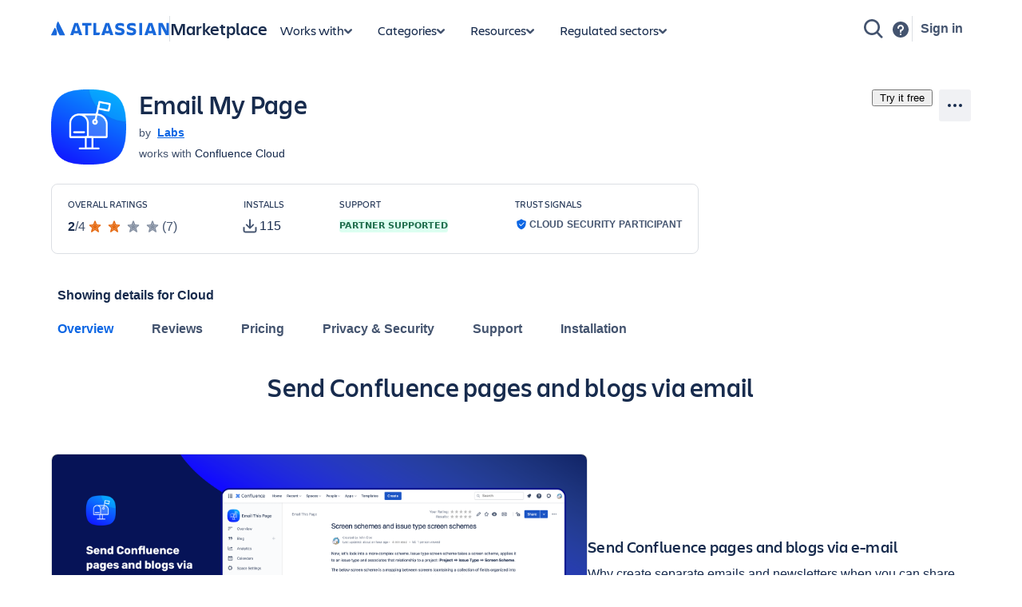

--- FILE ---
content_type: application/javascript
request_url: https://marketplace.atlassian.com/amkt-frontend-static/chunk-overview-tab-v2.ee7500eb578ff1e83de1.js
body_size: 11740
content:
"use strict";(self.webpackChunk_atlassian_amkt_frontend=self.webpackChunk_atlassian_amkt_frontend||[]).push([[43981],{218566:(e,n,i)=>{i.d(n,{A:()=>l});var t=i(30313),a=i(33760),r=i(674207);const s=e=>void 0!==a.xJ.find((n=>n===e)),l=()=>{if("undefined"==typeof document)return{};const e=document.documentElement,n=e.getAttribute(t.LZ)||"",i=e.getAttribute(t.YD)||"";return{...(0,r.d)(i),...s(n)&&{colorMode:n}}}},33760:(e,n,i)=>{i.d(n,{MH:()=>a,xJ:()=>t});i(500609);const t=["light","dark","auto"],a=["light-increased-contrast","light","light-future","light-brand-refresh","dark","dark-future","dark-increased-contrast","dark-brand-refresh","legacy-light","legacy-dark","spacing","shape","typography-adg3","typography-modernized","typography-refreshed"]},350712:(e,n,i)=>{i.d(n,{A:()=>s});var t=i(199497),a=i(30313),r=i(218566);class s{constructor(e){(0,t.A)(this,"legacyObserver",null),this.callback=e,s.callbacks.add(e)}observe(){s.observer||(s.observer=new MutationObserver((()=>{const e=(0,r.A)();s.callbacks.forEach((n=>n(e)))})),s.observer.observe(document.documentElement,{attributeFilter:[a.YD,a.LZ]}))}disconnect(){this.callback&&s.callbacks.delete(this.callback),0===s.callbacks.size&&s.observer&&(s.observer.disconnect(),s.observer=null)}}(0,t.A)(s,"observer",null),(0,t.A)(s,"callbacks",new Set)},674207:(e,n,i)=>{i.d(n,{T:()=>c,d:()=>o});var t=i(33760);const a=["light","dark","spacing","typography","shape"],r="UNSAFE_themeOptions",s=e=>void 0!==a.find((n=>n===e)),l=e=>void 0!==t.MH.find((n=>n===e)),d=e=>["light","dark","auto"].includes(e),o=e=>e.split(" ").map((e=>e.split(/:(.*)/s))).reduce(((e,[n,i])=>{if("colorMode"===n&&d(i)&&(e[n]=i),s(n)&&l(i)&&(e[n]=i),n===r)try{e[r]=JSON.parse(i)}catch(e){new Error("Invalid custom theme string")}return e}),{}),c=e=>Object.entries(e).reduce(((e,[n,i])=>"colorMode"===n&&"string"==typeof i&&d(i)||n===r&&"object"==typeof i||s(n)&&"string"==typeof i&&l(i)?e+""+(e?" ":"")+`${n}:${"object"==typeof i?JSON.stringify(i):i}`:e),"")},821970:(e,n,i)=>{i.d(n,{A:()=>s});var t=i(514041),a=i(218566),r=i(350712);const s=()=>{const[e,n]=(0,t.useState)((0,a.A)());return(0,t.useEffect)((()=>{const e=new r.A((e=>n(e)));return e.observe(),()=>e.disconnect()}),[]),e}},225606:(e,n,i)=>{n.A=void 0;var t=r(i(514041)),a=r(i(179697));function r(e){return e&&e.__esModule?e:{default:e}}const s=e=>t.default.createElement(a.default,Object.assign({name:"LibraryIcon",dangerouslySetGlyph:'<path fill="currentcolor" fill-rule="evenodd" d="M13 2.5H3V1h10zM1 6a2 2 0 0 1 2-2h10a2 2 0 0 1 2 2v7a2 2 0 0 1-2 2H3a2 2 0 0 1-2-2zm2-.5a.5.5 0 0 0-.5.5v7a.5.5 0 0 0 .5.5h10a.5.5 0 0 0 .5-.5V6a.5.5 0 0 0-.5-.5zm8 3H5V7h6z" clip-rule="evenodd"/>'},e));s.displayName="LibraryIcon";n.A=s},481526:(e,n,i)=>{n.A=void 0;var t,a=(t=i(514041))&&t.__esModule?t:{default:t},r=i(564671);const s=e=>a.default.createElement(r.Icon,Object.assign({dangerouslySetGlyph:'<svg width="24" height="24" viewBox="0 0 24 24" role="presentation"><g fill="currentcolor" fill-rule="evenodd"><path fill-rule="nonzero" d="M12 20a8 8 0 1 0 0-16 8 8 0 0 0 0 16m0 2C6.477 22 2 17.523 2 12S6.477 2 12 2s10 4.477 10 10-4.477 10-10 10"/><path d="M9.707 11.293a1 1 0 1 0-1.414 1.414l2 2a1 1 0 0 0 1.414 0l4-4a1 1 0 1 0-1.414-1.414L11 12.586z"/></g></svg>'},e));s.displayName="CheckCircleOutlineIcon";n.A=s},544354:(e,n,i)=>{n.A=void 0;var t,a=(t=i(514041))&&t.__esModule?t:{default:t},r=i(564671);const s=e=>a.default.createElement(r.Icon,Object.assign({dangerouslySetGlyph:'<svg width="24" height="24" viewBox="0 0 24 24" role="presentation"><path fill="currentcolor" fill-rule="evenodd" d="M6 17H5V7h1V5H5a2 2 0 0 0-2 2v10a2 2 0 0 0 2 2h1zm13-6.99V19H9V5h5.99v2.49a1.5 1.5 0 0 0 1.5 1.5h4.5v-.52c0-.3-.13-.58-.36-.77l-5.07-4.24c-.36-.3-.81-.46-1.28-.46H9a2 2 0 0 0-2 2v14a2 2 0 0 0 2 2h10a2 2 0 0 0 2-2v-8.99z"/></svg>'},e));s.displayName="DocumentsIcon";n.A=s},544513:(e,n,i)=>{n.A=void 0;var t,a=(t=i(514041))&&t.__esModule?t:{default:t},r=i(564671);const s=e=>a.default.createElement(r.Icon,Object.assign({dangerouslySetGlyph:'<svg width="24" height="24" viewBox="0 0 24 24" role="presentation"><g fill="currentcolor"><path d="M16 11V9h-2V7.002A2 2 0 0 0 12 5c-1.102 0-2 .898-2 2.002V9H8v2H7v8h10v-8zm-2 0h-4V9h4zM8 9V7.002A4.004 4.004 0 0 1 12 3a4 4 0 0 1 4 4.002V9h.994A2.01 2.01 0 0 1 19 11.009v7.982c0 1.11-.897 2.009-2.006 2.009H7.006A2.01 2.01 0 0 1 5 18.991V11.01C5 9.899 5.897 9 7.006 9zm0 0h2v2H8zm6 0h2v2h-2z"/><circle cx="12" cy="15" r="2"/></g></svg>'},e));s.displayName="LockIcon";n.A=s},471855:(e,n,i)=>{n.A=void 0;var t,a=(t=i(514041))&&t.__esModule?t:{default:t},r=i(564671);const s=e=>a.default.createElement(r.Icon,Object.assign({dangerouslySetGlyph:'<svg width="24" height="24" viewBox="0 0 24 24" role="presentation"><path fill="currentcolor" fill-rule="evenodd" d="M17 14h2V9H5v5h2v-1a1 1 0 0 1 2 0v1h6v-1a1 1 0 0 1 2 0zm0 2v1a1 1 0 0 1-2 0v-1H9v1a1 1 0 0 1-2 0v-1H5v3h14v-3zM9 7h6V6H9zM7 7V5a1 1 0 0 1 1-1h8a1 1 0 0 1 1 1v2h2a2 2 0 0 1 2 2v10a2 2 0 0 1-2 2H5a2 2 0 0 1-2-2V9a2 2 0 0 1 2-2z"/></svg>'},e));s.displayName="SuitcaseIcon";n.A=s},542239:(e,n,i)=>{i.d(n,{A:()=>s});var t=i(514041),a=i(121555);const r=(0,t.lazy)((()=>Promise.all([i.e(47976),i.e(61195),i.e(5489),i.e(58594),i.e(62678),i.e(65354),i.e(83934),i.e(19466),i.e(20312),i.e(56793),i.e(95597)]).then(i.bind(i,82070)).then((({MediaViewerWithErrorBoundary:e})=>({default:e})))));function s(e){return t.createElement(t.Suspense,{fallback:t.createElement(a.A,null)},t.createElement(r,e))}},121555:(e,n,i)=>{i.d(n,{A:()=>g,w:()=>v});var t=i(514041),a=i(812937),r=i(699277),s=i(256627);const l=a.ZF.modal()+10,d=s.default.div({position:"fixed",top:0,left:0,bottom:0,right:0,zIndex:l});d.displayName="Blanket";const o=s.default.div({position:"absolute",top:"50%",left:"50%",transform:"translate(-50%, -50%)"});o.displayName="SpinnerWrapper";const c="none",p=!1,m=({blankedColor:e,invertSpinnerColor:n})=>t.createElement(d,{style:{backgroundColor:e||c}},t.createElement(o,null,t.createElement(r.A,{size:"large",appearance:n||p?"invert":"inherit"})));var u=i(821970);const v="#101214",g=()=>{const{colorMode:e}=(0,u.A)();return t.createElement(m,{blankedColor:v,invertSpinnerColor:"dark"!==e})}},604130:(e,n,i)=>{i.d(n,{uC:()=>c,gn:()=>l,rc:()=>d,FD:()=>o});var t=i(443691),a=i(969118);const r=(e,n)=>((e=>{if(!e.startsWith("/"))throw new Error("Please make sure the route starts with /")})(n),"".concat(e,"/gateway/api/marketplace/catalog").concat(n)),s=["isLatestCloudAppVersionRoA","latestCloudAppVersionFramework","egress"],l=(e,n,i)=>(0,a.vd)(r("","/rest/2/addons/".concat(n,"/privacy-and-security?state=").concat(i))).then((e=>e.json())),d=(e,n)=>(0,a.vd)(r(e,"/rest/2/addons/".concat(n,"/privacy-and-security/publish")),{method:"PUT",headers:{"Content-Type":"application/json"}}),o=(e,n,i)=>{const l=null!=i.appTrustInformation?(e=>{const{isLatestCloudAppVersionRoA:n,latestCloudAppVersionFramework:i,egress:a}=e;return(0,t.A)(e,s)})(i.appTrustInformation):i.appTrustInformation,d={method:"PUT",body:JSON.stringify({appTrustInformation:l}),headers:{"Content-Type":"application/json"}};return(0,a.vd)(r(e,"/rest/2/addons/".concat(n,"/privacy-and-security")),d)},c=(e,n)=>{const i=e+"/rest/2/addons/".concat(n,"/privacy-and-security");return(0,a.vd)(i,{method:"DELETE"})}},240982:(e,n,i)=>{i.d(n,{$p:()=>c,Gs:()=>t,HM:()=>u,J3:()=>o,NS:()=>m,QE:()=>v,Qh:()=>g,Rc:()=>p,_t:()=>r,cf:()=>d,fl:()=>s,jT:()=>l,z9:()=>a});const t={DRAFT:"draft",LIVE:"live"},a={SAVED:"SAVED",SUBMITTED:"SUBMITTED",REJECTED:"REJECTED",APPROVED:"APPROVED"},r={NOT_APPLICABLE:"NOT_APPLICABLE",TRUE:"TRUE",FALSE:"FALSE"},s={NAVIGATION:"NAVIGATION",IMAGES:"IMAGES",MEDIA:"MEDIA",SCRIPTS:"SCRIPTS",STYLES:"STYLES",FETCH_BACKEND_SIDE:"FETCH_BACKEND_SIDE",FETCH_CLIENT_SIDE:"FETCH_CLIENT_SIDE",FONTS:"FONTS",FRAMES:"FRAMES"},l={ANALYTICS:"ANALYTICS"},d={CONNECT:"CONNECT",FORGE:"FORGE"},o="STORED_EXTERNAL_TO_ATLASSIAN",c="STORED_IN_ATLASSIAN_AND_DR_SUPPORTED",p="SUPPORTS_DATA_RESIDENCY",m="APP_DOES_NOT_SUPPORT_DR",u="STORED_IN_ATLASSIAN_AND_DR_NOT_SUPPORTED",v="NOT_APPLICABLE",g={HAS_REMOTES:"HAS_REMOTES",HAS_CONNECT_MODULES:"HAS_CONNECT_MODULES",HAS_DEFINED_EGRESS:"HAS_DEFINED_EGRESS",HAS_EXPOSED_CREDENTIALS:"HAS_EXPOSED_CREDENTIALS",HAS_NON_DARE_COMPLIANT_SQL_MODULE:"HAS_NON_DARE_COMPLIANT_SQL_MODULE",HAS_EGRESS_WEBTRIGGER_MODULE:"HAS_EGRESS_WEBTRIGGER_MODULE"}},586984:(e,n,i)=>{i.r(n),i.d(n,{OverviewTab:()=>$e});var t=i(240982),a=i(694275),r=i(619106),s=i(669628),l=i(245528),d=i(527372),o=i(135554),c=i(941047),p=i(485768),m=i(662153),u=i(343984);const v=e=>{const{appTrustData:n,hasCloudHosting:i,isServerAppEos:t,switchToPrivacySecurityTab:a}=e,r=n.isPending,s=!!n.appTrustData;if(!i||t)return"not_applicable";if(r)return"loading";return{questionnaireFilled:s,onViewResponsesClick:()=>{var e,n;a(),null===(e=document.getElementById("".concat(u.bv.APP_LISTING_TABS,"-0")))||void 0===e||null===(n=e.scrollIntoView)||void 0===n||n.call(e,{behavior:"smooth",block:"center"})}}};var g=i(514041),k=i(692659),h=i(871822),f=i(406799),y=i(409363),S=i(286845),A=i(765336),b=i(733648),_=i(568797),x=i(621222),N=i(851584),j=i(814066),E=i(716683),w=i(306303),T=i(903122),D=i(851792),P=i(693299),O=i(229763),C=i(831085);const F="._18u0idpf{margin-left:0}",I="._otyridpf{margin-bottom:0}",L="._2hwxidpf{margin-right:0}",U="._19pkidpf{margin-top:0}",M="._2lx21bp4{flex-direction:column}",V="._1e0c1txw{display:flex}",R="._zulppxbi{gap:var(--ds-space-200,1pc)}",{qR:H,xM:z,xR:B,dl:G,Fm:q,P0:Y}=D,{Ug:K}=D,W=e=>{var n;let{editionDetails:i,goToPricingTab:t,appPricingDetailsLink:a,featuresTitle:r,threeEditionsAvailable:s}=e;const{enableFreeAppEditionsView:l}=(0,j.bQ)(),d=l()?{FEATURES_TITLE:q,EDITIONS_SUBTITLE_CUSTOMERS:Y}:{FEATURES_TITLE:G,EDITIONS_SUBTITLE_CUSTOMERS:z},{type:o,features:c}=i,p=B[o],m=(null==i||null===(n=i.features)||void 0===n?void 0:n.length)>w.Uj;return(0,C.jsxs)(y.A,{children:[(0,C.jsx)(S.A,{children:[R,"._2rkopxbi{border-radius:var(--ds-space-200,1pc)}","._19itpp12{border:var(--_18x9sjc)}",V,M,"._vchh18uv{box-sizing:initial}","._1ul91ltq{min-width:16rem}","._16jlkb7n{flex-grow:1}","._uiztglyw{-webkit-user-select:none;-ms-user-select:none;user-select:none}","@media not all and (min-width:30rem){._mm6da4lr{min-width:50vw}}","._1yt41ejb{padding:var(--ds-space-300,24px)}","._1yt4xy5q{padding:var(--ds-space-400,2pc)}"]}),(0,C.jsxs)("section",{"data-testid":"".concat(p,"-edition-card"),className:(0,A.A)(["_zulppxbi _2rkopxbi _19itpp12 _1e0c1txw _2lx21bp4 _vchh18uv _1ul91ltq _16jlkb7n _uiztglyw _mm6da4lr",s?"_1yt41ejb":"_1yt4xy5q"]),style:{"--_18x9sjc":(0,b.A)("1px solid ".concat("var(--ds-border, #091E4224)"))},children:[(0,C.jsxs)(y.A,{children:[(0,C.jsx)(S.A,{children:["._zulp1b66{gap:var(--ds-space-050,4px)}",V,M]}),(0,C.jsxs)("div",{className:(0,A.A)(["_zulp1b66 _1e0c1txw _2lx21bp4"]),children:[(0,C.jsx)(E.H5,{as:"h3",children:p}),(0,C.jsxs)(y.A,{children:[(0,C.jsx)(S.A,{children:[U,L,I,F]}),(0,C.jsx)(E.Yw,{className:(0,A.A)(["_19pkidpf _2hwxidpf _otyridpf _18u0idpf"]),children:d.EDITIONS_SUBTITLE_CUSTOMERS[o]})]})]})]}),(0,C.jsxs)(y.A,{children:[(0,C.jsx)(S.A,{children:["._zulpu2gc{gap:var(--ds-space-100,8px)}",V,M]}),(0,C.jsxs)("div",{className:(0,A.A)(["_zulpu2gc _1e0c1txw _2lx21bp4"]),children:[(0,C.jsx)(E.H6,{as:"h4",children:r}),(0,C.jsxs)(y.A,{children:[(0,C.jsx)(S.A,{children:[U,L,I,F,"._19bv1ejb{padding-left:var(--ds-space-300,24px)}","._1wybutpp{font-size:var(--ds-space-150,9pt)}"]}),(0,C.jsxs)("ul",{"data-testid":k.be.OVERVIEW_TAB_PLANS_FEATURES_LIST,className:(0,A.A)(["_19pkidpf _2hwxidpf _otyridpf _18u0idpf _19bv1ejb _1wybutpp"]),children:[c.filter(((e,n)=>n<w.Uj)).map((e=>(0,C.jsxs)(y.A,{children:[(0,C.jsx)(S.A,{children:["._19pku2gc{margin-top:var(--ds-space-100,8px)}","._e0oiidpf:first-of-type{margin-top:0}"]}),(0,C.jsx)("li",{className:(0,A.A)(["_19pku2gc _e0oiidpf"]),children:(0,C.jsxs)(y.A,{children:[(0,C.jsx)(S.A,{children:[U,L,I,F]}),(0,C.jsx)(E.Yw,{className:(0,A.A)(["_19pkidpf _2hwxidpf _otyridpf _18u0idpf"]),children:e.name})]})},e.id)]},e.id))),m&&(0,C.jsxs)(y.A,{children:[(0,C.jsx)(S.A,{children:["._qtt8glyw{list-style:none}","._18u010gz{margin-left:-1.5rem}"]}),(0,C.jsx)("li",{className:(0,A.A)(["_qtt8glyw _18u010gz"]),children:(0,C.jsx)(T.R,{editionDetails:i,onClick:t,href:a,sourcePage:"overviewTab"})})]})]})]})]})]})]})]})},Q=e=>{const n=(e=>{let n=null;for(const t of e){var i;const e=null===(i=t.approvalDetails)||void 0===i?void 0:i.approvalTimestamp;if(!e)continue;const a=new Date(e).getTime();(null===n||a>n)&&(n=a)}return n})(e);if(n){return(new Date).getTime()-n<864e5*K}return!1},J=e=>{let{editions:n,goToPricingTab:i,appPricingDetailsLink:t}=e;const{enableFreeAppEditionsView:a}=(0,j.bQ)(),[r,s]=(0,g.useState)(0),l=!!n&&n.length>2,d=(0,g.useMemo)((()=>!!n&&Q(n)),[n]),o=(0,C.jsxs)(y.A,{children:[(0,C.jsx)(S.A,{children:[R,V,"._1bah1y6m{justify-content:flex-start}","._1wpz1fhb{align-self:stretch}","._19pk1ejb{margin-top:var(--ds-space-300,24px)}","._1reo1wug{overflow-x:auto}","._1fjgglyw{scrollbar-width:none}"]}),(0,C.jsx)("div",{className:(0,A.A)(["_zulppxbi _1e0c1txw _1bah1y6m _1wpz1fhb _19pk1ejb _1reo1wug _1fjgglyw"]),children:(n||[]).map((e=>(0,C.jsx)(W,{editionDetails:e,goToPricingTab:i,appPricingDetailsLink:t,featuresTitle:(0,P._j)({currentEdition:e,allEditions:n,isFreeEditionViewEnabled:a()}),threeEditionsAvailable:l},e.type)))})]});return(0,C.jsxs)("div",{children:[(0,C.jsx)(O.w.Heading,{as:"h2",children:(0,C.jsxs)(N.A,{space:"space.100",alignBlock:"center",children:[H.TITLE+" ",d&&(0,C.jsxs)(y.A,{children:[(0,C.jsx)(S.A,{children:["._1e0c1o8l{display:inline-block}","._otyr12x7{margin-bottom:var(--ds-space-075,6px)}"]}),(0,C.jsx)("div",{className:(0,A.A)(["_1e0c1o8l _otyr12x7"]),children:(0,C.jsx)(_.A,{appearance:"new",children:"New"})})]})]})}),(0,C.jsx)(E.Yw,{children:(0,P.tH)(null==n?void 0:n.map((e=>e.type)),a())}),l?(0,C.jsx)(x.c4,{offset:r,animate:!0,onScroll:e=>{let{offset:n}=e;const i=r,t=i<n?Math.min(i+300,n):Math.max(i-300,0);s(t)},children:o}):o]})};var $=i(774580),X=i(313547),Z=i(846910),ee=i(740683),ne=i(757651),ie=i(25812),te=i(229847),ae=i(134292),re=i(199497),se=i(443691);const le=["as","style"];function de(e,n){var i=Object.keys(e);if(Object.getOwnPropertySymbols){var t=Object.getOwnPropertySymbols(e);n&&(t=t.filter((function(n){return Object.getOwnPropertyDescriptor(e,n).enumerable}))),i.push.apply(i,t)}return i}function oe(e){for(var n=1;n<arguments.length;n++){var i=null!=arguments[n]?arguments[n]:{};n%2?de(Object(i),!0).forEach((function(n){(0,re.A)(e,n,i[n])})):Object.getOwnPropertyDescriptors?Object.defineProperties(e,Object.getOwnPropertyDescriptors(i)):de(Object(i)).forEach((function(n){Object.defineProperty(e,n,Object.getOwnPropertyDescriptor(i,n))}))}return e}const ce=(0,g.forwardRef)(((e,n)=>{let{as:i="ul",style:t}=e,a=(0,se.A)(e,le);return(0,C.jsxs)(y.A,{children:[(0,C.jsx)(S.A,{children:["._zulp1ejb{gap:var(--ds-space-300,24px)}","._qtt8glyw{list-style:none}","._ca0qidpf{padding-top:0}","._u5f3idpf{padding-right:0}","._n3tdidpf{padding-bottom:0}","._19bvidpf{padding-left:0}","._1e0c1txw{display:flex}","._2lx21bp4{flex-direction:column}","._clfd1b66 p{margin-top:var(--ds-space-050,4px)}"]}),(0,C.jsx)(i,oe(oe({},a),{},{style:t,ref:n,className:(0,A.A)(["_zulp1ejb _qtt8glyw _ca0qidpf _u5f3idpf _n3tdidpf _19bvidpf _1e0c1txw _2lx21bp4 _clfd1b66",a.className])}))]})}));const pe=e=>{let{fireAnalyticsEventforResourceLinks:n,endUserLicenseAgreementUrl:i,appKey:t,buildNumber:a,partnerName:r,versionInfo:s}=e;const[l,d]=(0,g.useState)(!1),{vendorLinks:o,loading:c,error:p}=(0,Z.VR)({appKey:t,buildNumber:a,skip:(0,te.f)()}),m=o.eula,u=o.bonTermsSupported,v=o.partnerSpecificTerms;if(c&&!p)return(0,C.jsxs)("li",{children:[(0,C.jsx)(E.H6,{as:"h4",children:(0,C.jsx)(ie.A.Block,{width:"120px",height:"20px"})}),(0,C.jsx)(E.Yw,{children:(0,C.jsx)(ie.A.Block,{width:"280px",height:"16px",marginTop:"4px"})})]});const k=p?i:m,h={version:s.version,releaseDate:s.releaseDate};return(0,C.jsxs)(C.Fragment,{children:[(0,C.jsx)("li",{children:u?(0,C.jsxs)(C.Fragment,{children:[(0,C.jsx)(E.H6,{as:"h4",children:"License Agreement"}),(0,C.jsxs)(E.Yw,{children:["This app is licensed under the"," ",(0,C.jsx)(ee.Gr,{href:Z.kN,onClick:()=>n(ae.Kv,"Standard Agreement"),children:"Standard Agreement"}),v&&(0,C.jsxs)(C.Fragment,{children:[" ","and ",r,"'s"," ",(0,C.jsx)(ne.z9,{onClick:()=>{d(!0),n(ae.KE,"Provider-Specific Terms")},children:"Provider-Specific Terms"})]}),"."]})]}):k&&(0,C.jsxs)(C.Fragment,{children:[(0,C.jsx)(E.H6,{as:"h4",children:"EULA"}),(0,C.jsxs)(E.Yw,{children:[(0,C.jsx)(ee.Gr,{onClick:()=>n(ae.NX,"End User License Agreement"),href:k,children:"Get the End User License Agreement"})," ","for this app"]})]})}),(0,C.jsx)(Z.b1,{isOpen:l,onClose:()=>d(!1),partnerSpecificTerms:v,versionInfo:h,partnerName:r})]})},me=e=>{const{descriptorDownloadUrl:n,artifactDownloadUrl:i,documentationUrl:t,endUserLicenseAgreementUrl:a,onArtifactDownloadClick:r,buildNumber:s,appKey:l,partnerName:d,versionInfo:o}=e,{enableBontermsSupported:c}=(0,j.bQ)(),p=c(),m=(0,$.X)(),u=(e,n)=>{m({eventType:X.oI,actionSubjectId:e,attributes:{label:n}})};return(0,C.jsxs)(O.w,{"data-testid":k.be.OVERVIEW_TAB_RESOURCES,children:[(0,C.jsx)(O.w.Heading,{children:"Resources"}),(0,C.jsxs)(ce,{children:[i&&(0,C.jsxs)("li",{children:[(0,C.jsx)(E.H6,{as:"h4",children:"Download"}),(0,C.jsxs)(E.Yw,{children:[(0,C.jsx)(ee.Gr,{href:i,onClick:()=>{r(i),u(ae.CW,"Artifact")},children:"Get the .jar file"})," ","downloaded to your system"]})]}),n&&(0,C.jsxs)("li",{children:[(0,C.jsx)(E.H6,{as:"h4",children:"Descriptor"}),(0,C.jsxs)(E.Yw,{children:[(0,C.jsx)(ee.Gr,{onClick:()=>u(ae.Pe,"Descriptor"),href:n,children:"Get the descriptor file"})," ","downloaded to your system"]})]}),t&&(0,C.jsxs)("li",{children:[(0,C.jsx)(E.H6,{as:"h4",children:"App documentation"}),(0,C.jsxs)(E.Yw,{children:["Comprehensive set of documentation from the partner on"," ",(0,C.jsx)(ee.Gr,{onClick:()=>u(ae.Uf,"Documentation"),href:t,children:"how this app works"})]})]}),p?(0,C.jsx)(pe,{appKey:l,buildNumber:s,endUserLicenseAgreementUrl:a,fireAnalyticsEventforResourceLinks:u,partnerName:d,versionInfo:o}):a&&(0,C.jsxs)("li",{children:[(0,C.jsx)(E.H6,{as:"h4",children:"EULA"}),(0,C.jsxs)(E.Yw,{children:[(0,C.jsx)(ee.Gr,{onClick:()=>u(ae.NX,"End User License Agreement"),href:a,children:"Get the End User License Agreement"})," ","for this app"]})," "]})]})]})},ue=["as","style"],ve=["as","style"],ge=["as","style"],ke=["as","style"],he="@media not all and (min-width:64rem){._2osnoahv{gap:var(--ds-space-600,3pc)}._blhd1osq{min-width:100%}}",fe="._2lx21bp4{flex-direction:column}",ye="._i0dlf1ug{flex-basis:0%}",Se="._1o9zkb7n{flex-shrink:1}",Ae="._zulpxy5q{gap:var(--ds-space-400,2pc)}",be="._1bsb1osq{width:100%}",_e="._1e0c1txw{display:flex}";function xe(e,n){var i=Object.keys(e);if(Object.getOwnPropertySymbols){var t=Object.getOwnPropertySymbols(e);n&&(t=t.filter((function(n){return Object.getOwnPropertyDescriptor(e,n).enumerable}))),i.push.apply(i,t)}return i}function Ne(e){for(var n=1;n<arguments.length;n++){var i=null!=arguments[n]?arguments[n]:{};n%2?xe(Object(i),!0).forEach((function(n){(0,re.A)(e,n,i[n])})):Object.getOwnPropertyDescriptors?Object.defineProperties(e,Object.getOwnPropertyDescriptors(i)):xe(Object(i)).forEach((function(n){Object.defineProperty(e,n,Object.getOwnPropertyDescriptor(i,n))}))}return e}const je=(0,g.forwardRef)(((e,n)=>{let{as:i="div",style:t}=e,a=(0,se.A)(e,ue);return(0,C.jsxs)(y.A,{children:[(0,C.jsx)(S.A,{children:["@media not all and (min-width:64rem){._8fz6dm04{max-width:715px}}"]}),(0,C.jsx)(i,Ne(Ne({},a),{},{style:t,ref:n,className:(0,A.A)(["_8fz6dm04",a.className])}))]})}));const Ee=(0,g.forwardRef)(((e,n)=>{let{as:i="div",style:t}=e,a=(0,se.A)(e,ve);return(0,C.jsxs)(y.A,{children:[(0,C.jsx)(S.A,{children:["._zulpoahv{gap:var(--ds-space-600,3pc)}",_e,"._2lx2vrvc{flex-direction:row}","._4cvr1y6m{align-items:flex-start}","._1bah1h6o{justify-content:center}","._1n261g80{flex-wrap:wrap}",be]}),(0,C.jsx)(i,Ne(Ne({},a),{},{style:t,ref:n,className:(0,A.A)(["_zulpoahv _1e0c1txw _2lx2vrvc _4cvr1y6m _1bah1h6o _1n261g80 _1bsb1osq",a.className])}))]})}));const we=(0,g.forwardRef)(((e,n)=>{let{as:i="div",style:t}=e,a=(0,se.A)(e,ge);return(0,C.jsxs)(y.A,{children:[(0,C.jsx)(S.A,{children:[Ae,"._16jl37uc{flex-grow:8}",Se,ye,_e,fe,"._1ul9bejm{min-width:31.25rem}",be,he]}),(0,C.jsx)(i,Ne(Ne({},a),{},{style:t,ref:n,className:(0,A.A)(["_zulpxy5q _16jl37uc _1o9zkb7n _i0dlf1ug _1e0c1txw _2lx21bp4 _1ul9bejm _1bsb1osq _2osnoahv _blhd1osq",a.className])}))]})}));const Te=(0,g.forwardRef)(((e,n)=>{let{as:i="div",style:t}=e,a=(0,se.A)(e,ke);return(0,C.jsxs)(y.A,{children:[(0,C.jsx)(S.A,{children:[Ae,"._16jlegat{flex-grow:4}",Se,ye,_e,fe,"._1ul91h0h{min-width:18rem}",be,he]}),(0,C.jsx)(i,Ne(Ne({},a),{},{style:t,ref:n,className:(0,A.A)(["_zulpxy5q _16jlegat _1o9zkb7n _i0dlf1ug _1e0c1txw _2lx21bp4 _1ul91h0h _1bsb1osq _2osnoahv _blhd1osq",a.className])}))]})}));var De=i(618387),Pe=i(206409),Oe=i(984826),Ce=i(219322),Fe=i(568507),Ie=i(91989),Le=i(550917),Ue=i(57299);const Me=e=>{const{hosting:n,productCompatibilities:i}=e;if(i.length<1)return"";return i.map((e=>{const i=e.atlassianProduct?"".concat(e.atlassianProduct.name," ").concat(Ie.GT[n]):"";switch(e.__typename){case Le.Yn.CLOUD_PRODUCT:return i;case Le.Yn.SERVER_PRODUCT:case Le.Yn.DATACENTER_PRODUCT:{const{minimumVersion:n,maximumVersion:t}=e;return"".concat(i," ").concat((0,Ue.z8)({minimumVersion:n,maximumVersion:t}))}}})).join(", ")},Ve=["as","style"],Re=["as","style"];function He(e,n){var i=Object.keys(e);if(Object.getOwnPropertySymbols){var t=Object.getOwnPropertySymbols(e);n&&(t=t.filter((function(n){return Object.getOwnPropertyDescriptor(e,n).enumerable}))),i.push.apply(i,t)}return i}function ze(e){for(var n=1;n<arguments.length;n++){var i=null!=arguments[n]?arguments[n]:{};n%2?He(Object(i),!0).forEach((function(n){(0,re.A)(e,n,i[n])})):Object.getOwnPropertyDescriptors?Object.defineProperties(e,Object.getOwnPropertyDescriptors(i)):He(Object(i)).forEach((function(n){Object.defineProperty(e,n,Object.getOwnPropertyDescriptor(i,n))}))}return e}const Be=(0,De.S7)({marginBottom:"space.200"}),Ge=(0,g.forwardRef)(((e,n)=>{let{as:i="dl",style:t}=e,a=(0,se.A)(e,Ve);return(0,C.jsxs)(y.A,{children:[(0,C.jsx)(S.A,{children:["._19pkidpf{margin-top:0}","._2hwxidpf{margin-right:0}","._otyridpf{margin-bottom:0}","._18u0idpf{margin-left:0}","._ca0qidpf{padding-top:0}","._u5f3idpf{padding-right:0}","._n3tdidpf{padding-bottom:0}","._19bvidpf{padding-left:0}","._16a7idpf dd{margin-top:0}","._1coridpf dd{margin-right:0}","._zf26idpf dd{margin-bottom:0}","._1gz3idpf dd{margin-left:0}","._16a71b66 dd{margin-top:var(--ds-space-050,4px)}"]}),(0,C.jsx)(i,ze(ze({},a),{},{style:t,ref:n,className:(0,A.A)(["_19pkidpf _2hwxidpf _otyridpf _18u0idpf _ca0qidpf _u5f3idpf _n3tdidpf _19bvidpf _16a7idpf _1coridpf _zf26idpf _1gz3idpf _16a71b66",a.className])}))]})}));const qe=(0,g.forwardRef)(((e,n)=>{let{as:i="span",style:t}=e,a=(0,se.A)(e,Re);return(0,C.jsxs)(y.A,{children:[(0,C.jsx)(S.A,{children:["._18s8119w{margin:0 var(--ds-space-200,1pc)}"]}),(0,C.jsx)(i,ze(ze({},a),{},{style:t,ref:n,className:(0,A.A)(["_18s8119w",a.className])}))]})}));const Ye=e=>{const{versionInfo:{compatibleProducts:n,licenseType:i,paymentModel:t,releaseDate:a,releaseNotes:r,releaseSummary:l,version:d,versionCount:o,versionHistoryUrl:c},hosting:p}=e,m=p===s.C4L.DataCenter;return(0,C.jsxs)(Pe.A,{space:"space.200",children:[(0,C.jsxs)(E.Yw,{children:["Version ",d,(0,C.jsx)(qe,{children:"•"}),"for"," ",Me({productCompatibilities:n,hosting:p})]}),(0,C.jsxs)(Ge,{children:[a&&(0,C.jsxs)(Pe.A,{xcss:Be,children:[(0,C.jsx)(E.H6,{as:"dt",children:"Release date"}),(0,C.jsx)(E.Yw,{as:"dd",children:Ce.lF(a)})]}),l&&(0,C.jsxs)(Pe.A,{xcss:Be,children:[(0,C.jsx)(E.H6,{as:"dt",children:"Summary"}),(0,C.jsx)(E.Yw,{as:"dd",children:l})]}),r&&(0,C.jsxs)(Pe.A,{xcss:Be,children:[(0,C.jsx)(E.H6,{as:"dt",children:"Details"}),(0,C.jsx)(E.Yw,{as:"dd",children:(0,C.jsx)(Oe.q,{dangerousHTML:r})})]}),t&&(0,C.jsxs)(Pe.A,{xcss:Be,children:[(0,C.jsx)(E.H6,{as:"dt",children:"Payment model"}),(0,C.jsx)(E.Yw,{as:"dd",children:Fe.Y(t)})]}),i&&(0,C.jsxs)(Pe.A,{children:[(0,C.jsx)(E.H6,{as:"dt",children:"License type"}),(0,C.jsx)(E.Yw,{as:"dd",children:i})]}),o>1&&c&&m&&(0,C.jsx)(ee.Ko,{size:"medium",href:c,type:"external",children:"Explore all Data Center versions"})]})]})},Ke=e=>{let{versionHistoryUrl:n}=e;return(0,C.jsxs)(C.Fragment,{children:[(0,C.jsx)(E.Yw,{children:"We no longer offer sales and support for server apps. You can still explore the earlier versions but these may not offer the necessary support."}),(0,C.jsx)(E.Yw,{children:(0,C.jsx)(ee.Ko,{type:"external",size:"medium",href:n,"aria-label":"Explore all server versions open in new window",children:"Explore all server versions"})})]})};function We(e,n){var i=Object.keys(e);if(Object.getOwnPropertySymbols){var t=Object.getOwnPropertySymbols(e);n&&(t=t.filter((function(n){return Object.getOwnPropertyDescriptor(e,n).enumerable}))),i.push.apply(i,t)}return i}function Qe(e){for(var n=1;n<arguments.length;n++){var i=null!=arguments[n]?arguments[n]:{};n%2?We(Object(i),!0).forEach((function(n){(0,re.A)(e,n,i[n])})):Object.getOwnPropertyDescriptors?Object.defineProperties(e,Object.getOwnPropertyDescriptors(i)):We(Object(i)).forEach((function(n){Object.defineProperty(e,n,Object.getOwnPropertyDescriptor(i,n))}))}return e}const Je=e=>{const{hosting:n,versionInfo:i}=e,t=n===s.C4L.Server,a=n===s.C4L.Cloud||n===s.C4L.DataCenter;return(0,C.jsxs)(O.w,{children:[(0,C.jsx)(O.w.Heading,{as:"h2",children:"Version information"}),t&&(0,C.jsx)(Ke,{versionHistoryUrl:i.versionHistoryUrl}),a&&(0,C.jsx)(Ye,Qe({},e))]})},$e=e=>{var n,i,u;const{mpacBaseUrl:g,appListing:y,isEditionsSupported:S,editions:A,appPricingDetailsLink:b,appListing:{tagline:_,heroImage:x,youtubeId:N,highlights:j,screenshots:E,moreDetails:w,name:T,productHostingOptions:D,buildNumber:P},versionInfo:O,hosting:F,onTabSelect:I,isServerAppEos:L,showIntegrationsDetailsSection:U,onArtifactDownloadClick:M,onMediaViewerOpen:V,trustCenterUrl:R}=e,{activeMedia:H,mediaItems:z,handleMediaClick:B,unsetActiveMedia:G}=(0,l.Q)(j,E),q=(0,r.BT)(g,y.appKey,t.Gs.LIVE),Y=E.length>0;return(0,C.jsxs)(h.aE,{children:[(0,C.jsxs)(je,{"data-testid":k.be.OVERVIEW_TAB_HERO_HIGHLIGHTS,children:[(0,C.jsx)(d.l,{tagline:_,heroImage:x,youtubeId:N,listingName:T,ariaLabel:"Key highlights of the app"}),(0,C.jsx)(o.S,{highlights:j,onMediaItemClick:e=>{null==V||V(f.n5.Highlight,e.dataURI),B(e)}})]}),Y&&(0,C.jsx)(c.u,{screenshots:E,onMediaItemClick:e=>{null==V||V(f.n5.Screenshot,e.dataURI),B(e)}}),H&&(0,C.jsx)(a.H,{mediaItems:z,selectedMediaItem:H,onClose:G}),(0,C.jsxs)(Ee,{children:[(0,C.jsxs)(we,{children:[S&&(0,C.jsx)(J,{editions:A,goToPricingTab:()=>I("pricing"),appPricingDetailsLink:b}),w&&(0,C.jsx)(p.A,{moreDetails:w}),(0,C.jsx)(me,{artifactDownloadUrl:y.artifactDownloadUrl,descriptorDownloadUrl:y.descriptorDownloadUrl,documentationUrl:y.documentationUrl,endUserLicenseAgreementUrl:y.endUserLicenseAgreementUrl,onArtifactDownloadClick:M,buildNumber:P,appKey:y.appKey,partnerName:y.partner.name,versionInfo:O})]}),(0,C.jsxs)(Te,{children:[(0,C.jsx)(m.Q,{privacyPolicyUrl:y.privacyPolicyUrl,partnerType:y.partner.partnerType,appName:y.name,appScopes:y.appScopes,permissionsJustification:null===(n=q.appTrustData)||void 0===n||null===(i=n.security)||void 0===i?void 0:i.permissionsJustification,hosting:F,showSecurityProgramSection:!0,bugBountyParticipant:null===(u=y.programs)||void 0===u?void 0:u.bugBountyParticipant,privacySecurityQuestionsState:v({appTrustData:q,isServerAppEos:L,hasCloudHosting:D.includes(s.C4L.Cloud),switchToPrivacySecurityTab:()=>I("privacy-and-security")}),showIntegrationsDetailsSection:U,trustCenterUrl:R}),(0,C.jsx)(Je,{hosting:F,versionInfo:O})]})]})]})}},619106:(e,n,i)=>{i.d(n,{BT:()=>g,fb:()=>k,sq:()=>u,zW:()=>m});var t=i(743721),a=i(604130),r=i(550917),s=i(669628),l=i(662781),d=i(179152),o=i(514041),c=i(562046),p={kind:"Document",definitions:[{kind:"OperationDefinition",operation:"query",name:{kind:"Name",value:"GetPAndSMarketplaceAppListingById"},variableDefinitions:[{kind:"VariableDefinition",variable:{kind:"Variable",name:{kind:"Name",value:"appId"}},type:{kind:"NonNullType",type:{kind:"NamedType",name:{kind:"Name",value:"ID"}}},directives:[]},{kind:"VariableDefinition",variable:{kind:"Variable",name:{kind:"Name",value:"location"}},type:{kind:"NamedType",name:{kind:"Name",value:"MarketplaceLocation"}},directives:[]},{kind:"VariableDefinition",variable:{kind:"Variable",name:{kind:"Name",value:"visibility"}},type:{kind:"NamedType",name:{kind:"Name",value:"MarketplaceAppVersionVisibility"}},directives:[]}],directives:[],selectionSet:{kind:"SelectionSet",selections:[{kind:"Field",name:{kind:"Name",value:"marketplaceApp"},arguments:[{kind:"Argument",name:{kind:"Name",value:"appId"},value:{kind:"Variable",name:{kind:"Name",value:"appId"}}}],directives:[],selectionSet:{kind:"SelectionSet",selections:[{kind:"Field",name:{kind:"Name",value:"privacyPolicyUrl"},arguments:[],directives:[]},{kind:"Field",name:{kind:"Name",value:"partner"},arguments:[],directives:[],selectionSet:{kind:"SelectionSet",selections:[{kind:"FragmentSpread",name:{kind:"Name",value:"AppListingPartner"},directives:[]}]}},{kind:"Field",name:{kind:"Name",value:"programs"},arguments:[],directives:[],selectionSet:{kind:"SelectionSet",selections:[{kind:"FragmentSpread",name:{kind:"Name",value:"AppListingProgram"},directives:[]}]}},{kind:"Field",name:{kind:"Name",value:"tags"},arguments:[],directives:[],selectionSet:{kind:"SelectionSet",selections:[{kind:"Field",name:{kind:"Name",value:"marketingTags"},arguments:[],directives:[],selectionSet:{kind:"SelectionSet",selections:[{kind:"Field",name:{kind:"Name",value:"id"},arguments:[],directives:[]},{kind:"Field",name:{kind:"Name",value:"name"},arguments:[],directives:[]}]}}]}},{kind:"Field",alias:{kind:"Name",value:"cloudAppVersions"},name:{kind:"Name",value:"versions"},arguments:[{kind:"Argument",name:{kind:"Name",value:"filter"},value:{kind:"ObjectValue",fields:[{kind:"ObjectField",name:{kind:"Name",value:"productHostingOptions"},value:{kind:"ListValue",values:[{kind:"EnumValue",value:"CLOUD"}]}},{kind:"ObjectField",name:{kind:"Name",value:"excludeHiddenIn"},value:{kind:"Variable",name:{kind:"Name",value:"location"}}},{kind:"ObjectField",name:{kind:"Name",value:"visibility"},value:{kind:"Variable",name:{kind:"Name",value:"visibility"}}}]}},{kind:"Argument",name:{kind:"Name",value:"first"},value:{kind:"IntValue",value:"1"}}],directives:[],selectionSet:{kind:"SelectionSet",selections:[{kind:"FragmentSpread",name:{kind:"Name",value:"PAndSAppVersionConnection"},directives:[]}]}}]}}]}},{kind:"FragmentDefinition",name:{kind:"Name",value:"AppListingPartner"},typeCondition:{kind:"NamedType",name:{kind:"Name",value:"MarketplacePartner"}},directives:[],selectionSet:{kind:"SelectionSet",selections:[{kind:"Field",name:{kind:"Name",value:"name"},arguments:[],directives:[]},{kind:"Field",name:{kind:"Name",value:"id"},arguments:[],directives:[]},{kind:"Field",name:{kind:"Name",value:"slug"},arguments:[],directives:[]},{kind:"Field",name:{kind:"Name",value:"partnerType"},arguments:[],directives:[]},{kind:"Field",name:{kind:"Name",value:"programs"},arguments:[],directives:[],selectionSet:{kind:"SelectionSet",selections:[{kind:"Field",name:{kind:"Name",value:"isCloudAppSecuritySelfAssessmentDone"},arguments:[],directives:[]}]}},{kind:"Field",name:{kind:"Name",value:"partnerTier"},arguments:[],directives:[],selectionSet:{kind:"SelectionSet",selections:[{kind:"Field",name:{kind:"Name",value:"type"},arguments:[],directives:[]},{kind:"Field",name:{kind:"Name",value:"updatedDate"},arguments:[],directives:[]}]}},{kind:"Field",name:{kind:"Name",value:"support"},arguments:[],directives:[],selectionSet:{kind:"SelectionSet",selections:[{kind:"Field",name:{kind:"Name",value:"contactDetails"},arguments:[],directives:[],selectionSet:{kind:"SelectionSet",selections:[{kind:"Field",name:{kind:"Name",value:"websiteUrl"},arguments:[],directives:[]},{kind:"FragmentSpread",name:{kind:"Name",value:"AppListingPartnerSupportContact"},directives:[]}]}},{kind:"Field",name:{kind:"Name",value:"availability"},arguments:[],directives:[],selectionSet:{kind:"SelectionSet",selections:[{kind:"FragmentSpread",name:{kind:"Name",value:"AppListingPartnerSupportAvailability"},directives:[]}]}}]}},{kind:"Field",name:{kind:"Name",value:"logo"},arguments:[],directives:[],selectionSet:{kind:"SelectionSet",selections:[{kind:"FragmentSpread",name:{kind:"Name",value:"AppListingImage"},directives:[]}]}}]}},{kind:"FragmentDefinition",name:{kind:"Name",value:"AppListingProgram"},typeCondition:{kind:"NamedType",name:{kind:"Name",value:"MarketplaceAppPrograms"}},directives:[],selectionSet:{kind:"SelectionSet",selections:[{kind:"Field",name:{kind:"Name",value:"cloudFortified"},arguments:[],directives:[],selectionSet:{kind:"SelectionSet",selections:[{kind:"Field",name:{kind:"Name",value:"status"},arguments:[],directives:[]},{kind:"Field",name:{kind:"Name",value:"programStatus"},arguments:[],directives:[]}]}},{kind:"Field",name:{kind:"Name",value:"bugBountyParticipant"},arguments:[],directives:[],selectionSet:{kind:"SelectionSet",selections:[{kind:"Field",name:{kind:"Name",value:"cloud"},arguments:[],directives:[],selectionSet:{kind:"SelectionSet",selections:[{kind:"Field",name:{kind:"Name",value:"status"},arguments:[],directives:[]}]}},{kind:"Field",name:{kind:"Name",value:"server"},arguments:[],directives:[],selectionSet:{kind:"SelectionSet",selections:[{kind:"Field",name:{kind:"Name",value:"status"},arguments:[],directives:[]}]}},{kind:"Field",name:{kind:"Name",value:"dataCenter"},arguments:[],directives:[],selectionSet:{kind:"SelectionSet",selections:[{kind:"Field",name:{kind:"Name",value:"status"},arguments:[],directives:[]}]}}]}}]}},{kind:"FragmentDefinition",name:{kind:"Name",value:"PAndSAppVersionConnection"},typeCondition:{kind:"NamedType",name:{kind:"Name",value:"MarketplaceAppVersionConnection"}},directives:[],selectionSet:{kind:"SelectionSet",selections:[{kind:"Field",name:{kind:"Name",value:"edges"},arguments:[],directives:[],selectionSet:{kind:"SelectionSet",selections:[{kind:"Field",name:{kind:"Name",value:"node"},arguments:[],directives:[],selectionSet:{kind:"SelectionSet",selections:[{kind:"FragmentSpread",name:{kind:"Name",value:"PAndSAppVersion"},directives:[]}]}}]}}]}},{kind:"FragmentDefinition",name:{kind:"Name",value:"AppListingPartnerSupportContact"},typeCondition:{kind:"NamedType",name:{kind:"Name",value:"MarketplacePartnerSupportContact"}},directives:[],selectionSet:{kind:"SelectionSet",selections:[{kind:"Field",name:{kind:"Name",value:"emailId"},arguments:[],directives:[]},{kind:"Field",name:{kind:"Name",value:"phoneNumber"},arguments:[],directives:[]},{kind:"Field",name:{kind:"Name",value:"websiteUrl"},arguments:[],directives:[]}]}},{kind:"FragmentDefinition",name:{kind:"Name",value:"AppListingPartnerSupportAvailability"},typeCondition:{kind:"NamedType",name:{kind:"Name",value:"MarketplacePartnerSupportAvailability"}},directives:[],selectionSet:{kind:"SelectionSet",selections:[{kind:"Field",name:{kind:"Name",value:"daysOfWeek"},arguments:[],directives:[]},{kind:"Field",name:{kind:"Name",value:"isAvailable24Hours"},arguments:[],directives:[]},{kind:"Field",name:{kind:"Name",value:"startTime"},arguments:[],directives:[]},{kind:"Field",name:{kind:"Name",value:"endTime"},arguments:[],directives:[]},{kind:"Field",name:{kind:"Name",value:"timezone"},arguments:[],directives:[]},{kind:"Field",name:{kind:"Name",value:"timezoneOffset"},arguments:[],directives:[]},{kind:"Field",name:{kind:"Name",value:"holidays"},arguments:[],directives:[],selectionSet:{kind:"SelectionSet",selections:[{kind:"FragmentSpread",name:{kind:"Name",value:"AppListingPartnerSupportHolidays"},directives:[]}]}}]}},{kind:"FragmentDefinition",name:{kind:"Name",value:"AppListingImage"},typeCondition:{kind:"NamedType",name:{kind:"Name",value:"MarketplaceListingImage"}},directives:[],selectionSet:{kind:"SelectionSet",selections:[{kind:"Field",name:{kind:"Name",value:"original"},arguments:[],directives:[],selectionSet:{kind:"SelectionSet",selections:[{kind:"Field",name:{kind:"Name",value:"id"},arguments:[],directives:[]},{kind:"Field",name:{kind:"Name",value:"width"},arguments:[],directives:[]},{kind:"Field",name:{kind:"Name",value:"height"},arguments:[],directives:[]},{kind:"Field",name:{kind:"Name",value:"imageUrl"},arguments:[],directives:[]}]}},{kind:"Field",name:{kind:"Name",value:"highResolution"},arguments:[],directives:[],selectionSet:{kind:"SelectionSet",selections:[{kind:"Field",name:{kind:"Name",value:"id"},arguments:[],directives:[]},{kind:"Field",name:{kind:"Name",value:"width"},arguments:[],directives:[]},{kind:"Field",name:{kind:"Name",value:"height"},arguments:[],directives:[]},{kind:"Field",name:{kind:"Name",value:"imageUrl"},arguments:[],directives:[]}]}}]}},{kind:"FragmentDefinition",name:{kind:"Name",value:"PAndSAppVersion"},typeCondition:{kind:"NamedType",name:{kind:"Name",value:"MarketplaceAppVersion"}},directives:[],selectionSet:{kind:"SelectionSet",selections:[{kind:"Field",name:{kind:"Name",value:"deployment"},arguments:[],directives:[],selectionSet:{kind:"SelectionSet",selections:[{kind:"FragmentSpread",name:{kind:"Name",value:"PAndSAppListingAppDeployment"},directives:[]}]}}]}},{kind:"FragmentDefinition",name:{kind:"Name",value:"AppListingPartnerSupportHolidays"},typeCondition:{kind:"NamedType",name:{kind:"Name",value:"MarketplacePartnerSupportHoliday"}},directives:[],selectionSet:{kind:"SelectionSet",selections:[{kind:"Field",name:{kind:"Name",value:"holidayFrequency"},arguments:[],directives:[]},{kind:"Field",name:{kind:"Name",value:"date"},arguments:[],directives:[]}]}},{kind:"FragmentDefinition",name:{kind:"Name",value:"PAndSAppListingAppDeployment"},typeCondition:{kind:"NamedType",name:{kind:"Name",value:"MarketplaceAppDeployment"}},directives:[],selectionSet:{kind:"SelectionSet",selections:[{kind:"Field",name:{kind:"Name",value:"__typename"},arguments:[],directives:[]},{kind:"FragmentSpread",name:{kind:"Name",value:"PAndSConnectAppScopes"},directives:[]},{kind:"FragmentSpread",name:{kind:"Name",value:"PAndSEcosystemCloudAppDetails"},directives:[]}]}},{kind:"FragmentDefinition",name:{kind:"Name",value:"PAndSConnectAppScopes"},typeCondition:{kind:"NamedType",name:{kind:"Name",value:"MarketplaceConnectAppDeployment"}},directives:[],selectionSet:{kind:"SelectionSet",selections:[{kind:"Field",name:{kind:"Name",value:"scopes"},arguments:[],directives:[],selectionSet:{kind:"SelectionSet",selections:[{kind:"Field",name:{kind:"Name",value:"id"},arguments:[],directives:[]},{kind:"Field",name:{kind:"Name",value:"capability"},arguments:[],directives:[]}]}}]}},{kind:"FragmentDefinition",name:{kind:"Name",value:"PAndSEcosystemCloudAppDetails"},typeCondition:{kind:"NamedType",name:{kind:"Name",value:"MarketplaceCloudAppDeployment"}},directives:[],selectionSet:{kind:"SelectionSet",selections:[{kind:"Field",name:{kind:"Name",value:"cloudAppId"},arguments:[],directives:[]},{kind:"Field",name:{kind:"Name",value:"scopes"},arguments:[],directives:[],selectionSet:{kind:"SelectionSet",selections:[{kind:"Field",name:{kind:"Name",value:"id"},arguments:[],directives:[]},{kind:"Field",name:{kind:"Name",value:"capability"},arguments:[],directives:[]}]}}]}}],loc:{start:0,end:2751,source:{body:"# If you are making any change here\n# Do thoroughly read our graphql contribution guidelines\n# https://bitbucket.org/atlassian-marketplace/marketplace-frontend/src/master/docs/working-with-graphql.md\n\nfragment AppListingPartnerSupportHolidays on MarketplacePartnerSupportHoliday {\n  holidayFrequency\n  date\n}\n\nfragment AppListingImage on MarketplaceListingImage {\n  original {\n    id\n    width\n    height\n    imageUrl\n  }\n  highResolution {\n    id\n    width\n    height\n    imageUrl\n  }\n}\n\nfragment AppListingPartnerSupportAvailability on MarketplacePartnerSupportAvailability {\n  daysOfWeek\n  isAvailable24Hours\n  startTime\n  endTime\n  timezone\n  timezoneOffset\n  holidays {\n    ...AppListingPartnerSupportHolidays\n  }\n}\n\nfragment AppListingPartnerSupportContact on MarketplacePartnerSupportContact {\n  emailId\n  phoneNumber\n  websiteUrl\n}\n\nfragment AppListingProgram on MarketplaceAppPrograms {\n  cloudFortified {\n    status\n    programStatus\n  }\n  bugBountyParticipant {\n    cloud {\n      status\n    }\n    server {\n      status\n    }\n    dataCenter {\n      status\n    }\n  }\n}\n\nfragment AppListingPartner on MarketplacePartner {\n  name\n  id\n  slug\n  partnerType\n  programs {\n    isCloudAppSecuritySelfAssessmentDone\n  }\n  partnerTier {\n    type\n    updatedDate\n  }\n  support {\n    contactDetails {\n      websiteUrl\n      ...AppListingPartnerSupportContact\n    }\n\n    availability {\n      ...AppListingPartnerSupportAvailability\n    }\n  }\n  logo {\n    ...AppListingImage\n  }\n}\n\nquery GetPAndSMarketplaceAppListingById(\n  $appId: ID!\n  $location: MarketplaceLocation\n  $visibility: MarketplaceAppVersionVisibility\n) {\n  # eslint-disable-next-line @graphql-eslint/no-deprecated\n  marketplaceApp(appId: $appId) {\n    privacyPolicyUrl\n    partner {\n      ...AppListingPartner\n    }\n    programs {\n      ...AppListingProgram\n    }\n    tags {\n      marketingTags {\n        id\n        name\n      }\n    }\n    cloudAppVersions: versions(\n      filter: {\n        productHostingOptions: [CLOUD]\n        excludeHiddenIn: $location\n        visibility: $visibility\n      }\n      first: 1\n    ) {\n      ...PAndSAppVersionConnection\n    }\n  }\n}\n\nfragment PAndSAppVersionConnection on MarketplaceAppVersionConnection {\n  edges {\n    node {\n      ...PAndSAppVersion\n    }\n  }\n}\n\nfragment PAndSAppVersion on MarketplaceAppVersion {\n  deployment {\n    ...PAndSAppListingAppDeployment\n  }\n}\n\nfragment PAndSAppListingAppDeployment on MarketplaceAppDeployment {\n  __typename\n  ...PAndSConnectAppScopes\n  ...PAndSEcosystemCloudAppDetails\n}\n\nfragment PAndSEcosystemCloudAppDetails on MarketplaceCloudAppDeployment {\n  cloudAppId\n  scopes {\n    id\n    capability\n  }\n}\n\nfragment PAndSConnectAppScopes on MarketplaceConnectAppDeployment {\n  scopes {\n    id\n    capability\n  }\n}\n",name:"GraphQL request",locationOffset:{line:1,column:1}}}};const m=(e,n,i)=>{var t,a,r,s,l;const d=null!=e&&e.logo&&i?i((null===(t=e.logo.highResolution)||void 0===t?void 0:t.id)||e.logo.original.id):null;return{id:null==e?void 0:e.id,name:null==e?void 0:e.name,url:e?n.expand({id:e.id,slug:e.slug}):null,programs:{isCloudAppSecuritySelfAssessmentDone:(null==e||null===(a=e.programs)||void 0===a?void 0:a.isCloudAppSecuritySelfAssessmentDone)||!1},support:{url:null==e||null===(r=e.support)||void 0===r||null===(s=r.contactDetails)||void 0===s?void 0:s.websiteUrl},partnerType:null==e?void 0:e.partnerType,partnerTierType:null==e||null===(l=e.partnerTier)||void 0===l?void 0:l.type,logo:d}},u=e=>{var n,i,t,a,r,l,d;return{cloudFortified:{isStatusApproved:(null==e||null===(n=e.cloudFortified)||void 0===n?void 0:n.programStatus)===s.mHx.Approved},bugBountyParticipant:{cloud:{status:null==e||null===(i=e.bugBountyParticipant)||void 0===i||null===(t=i.cloud)||void 0===t?void 0:t.status},server:{status:null==e||null===(a=e.bugBountyParticipant)||void 0===a||null===(r=a.server)||void 0===r?void 0:r.status},dataCenter:{status:null==e||null===(l=e.bugBountyParticipant)||void 0===l||null===(d=l.dataCenter)||void 0===d?void 0:d.status}}}},v=e=>e&&e.deployment&&(e.deployment.__typename===r.Ds.CONNECT||e.deployment.__typename===r.Ds.ECOSYSTEM_CLOUD)?e.deployment.scopes:[],g=(e,n,i)=>{const[t,r]=(0,o.useState)(Symbol("cache key")),s=(0,o.useCallback)((t=>(0,a.gn)(e,n,i)),[t,e,n,i]),{data:d,error:p,isPending:m}=(0,c.Yb)({promiseFn:s}),u=p;(0,o.useEffect)((()=>{u&&404!==(null==u?void 0:u.status)&&l.Ay.error("useAppTrustData","Failed to retrieve app trust data",{error:p})}),[null==u?void 0:u.status]);return{isPending:m,error:u,appTrustData:u?void 0:d,reFetch:()=>{r(Symbol("new cache key"))}}};function k(e){var n,i,a,r,l,o,c,g;const{appId:k,mpacBaseUrl:h,mpacCdnBaseUrl:f,showOnlyPublic:y}=e,{data:S,error:A,loading:b}=(0,t.IT)(p,{variables:{appId:k,location:s.R$E.Website,visibility:y?s.lgX.Public:null}}),_=(0,d.on)({adminHubBaseUrl:"",mpacBaseUrl:h,mpacCdnBaseUrl:f,atlassianCommunityBaseUrl:"",macBaseUrl:"",wacBaseUrl:""}),x=_.partnerDetails,N=null==S?void 0:S.marketplaceApp;return{data:{partner:m(null==N?void 0:N.partner,x,(e=>_.mediaImageFromProductListing.expand({imageId:e}))),programs:u(null==N?void 0:N.programs),privacyPolicyUrl:null==N?void 0:N.privacyPolicyUrl,appScopes:v(null==N||null===(n=N.cloudAppVersions.edges)||void 0===n||null===(i=n[0])||void 0===i?void 0:i.node),deploymentType:null==N||null===(a=N.cloudAppVersions)||void 0===a||null===(r=a.edges)||void 0===r||null===(l=r[0])||void 0===l||null===(o=l.node)||void 0===o?void 0:o.deployment.__typename,marketingTags:null!==(c=null==N||null===(g=N.tags)||void 0===g?void 0:g.marketingTags)&&void 0!==c?c:[]},error:A,loading:b}}}}]);
//# sourceMappingURL=chunk-overview-tab-v2.ee7500eb578ff1e83de1.js.map

--- FILE ---
content_type: application/javascript
request_url: https://marketplace.atlassian.com/amkt-frontend-static/21222.c3102b15c9875b7d967e.js
body_size: 2851
content:
"use strict";(self.webpackChunk_atlassian_amkt_frontend=self.webpackChunk_atlassian_amkt_frontend||[]).push([[21222],{337142:(t,e,s)=>{e.A=void 0;var i=a(s(514041)),n=a(s(42815)),o=a(s(109766));function a(t){return t&&t.__esModule?t:{default:t}}const r=t=>i.default.createElement(n.default,Object.assign({LEGACY_fallbackIcon:o.default},t));r.Name="ArrowLeftIconMigration";e.A=r},157601:(t,e,s)=>{e.A=void 0;var i=a(s(514041)),n=a(s(579454)),o=a(s(570417));function a(t){return t&&t.__esModule?t:{default:t}}const r=t=>i.default.createElement(n.default,Object.assign({LEGACY_fallbackIcon:o.default},t));r.Name="ArrowRightIconMigration";e.A=r},109766:(t,e,s)=>{Object.defineProperty(e,"__esModule",{value:!0}),e.default=void 0;var i=a(s(514041)),n=s(87346),o=a(s(42815));function a(t){return t&&t.__esModule?t:{default:t}}const r=t=>i.default.createElement(n.UNSAFE_IconFacade,Object.assign({dangerouslySetGlyph:'<svg width="24" height="24" viewBox="0 0 24 24" role="presentation"><path fill="currentcolor" fill-rule="evenodd" d="M12.207 5.793a1 1 0 0 1 0 1.414L8.414 11H18a1 1 0 1 1 0 2H8.414l3.793 3.793a1 1 0 1 1-1.415 1.414l-5.499-5.5A1 1 0 0 1 5 12.028v-.057a1 1 0 0 1 .293-.678l5.499-5.5a1 1 0 0 1 1.415 0" clip-rule="evenodd"/></svg>'},t,{newIcon:o.default}));r.displayName="ArrowLeftIcon";e.default=r},570417:(t,e,s)=>{Object.defineProperty(e,"__esModule",{value:!0}),e.default=void 0;var i=a(s(514041)),n=s(87346),o=a(s(579454));function a(t){return t&&t.__esModule?t:{default:t}}const r=t=>i.default.createElement(n.UNSAFE_IconFacade,Object.assign({dangerouslySetGlyph:'<svg width="24" height="24" viewBox="0 0 24 24" role="presentation"><path fill="currentcolor" fill-rule="evenodd" d="M11.793 5.793a1 1 0 0 0 0 1.414L15.586 11H6a1 1 0 0 0 0 2h9.586l-3.793 3.793a1 1 0 0 0 0 1.414c.39.39 1.024.39 1.415 0l5.499-5.5a1 1 0 0 0 .293-.679v-.057a1 1 0 0 0-.293-.678l-5.499-5.5a1 1 0 0 0-1.415 0"/></svg>'},t,{newIcon:o.default}));r.displayName="ArrowRightIcon";e.default=r},621222:(t,e,s)=>{s.d(e,{c4:()=>R,Tw:()=>L});var i=s(199497),n=s(514041),o=s(787897),a=s.n(o),r=s(215428),h=s(337142),l=s(157601),c=s(396030);const f=(0,r.css)({position:"relative",padding:"var(--ds-space-025, 3px) 0",borderRadius:"3px","&:hover .arrow":{opacity:1},".ellipsed-text":{whiteSpace:"initial"}}),d=(0,r.css)({width:"inherit",overflow:"hidden",padding:"var(--ds-space-025, 2px) var(--ds-space-025, 3px)"}),u=(0,r.css)({margin:0,padding:0,transitionProperty:"transform",transitionTimingFunction:"cubic-bezier(0.77, 0, 0.175, 1)",whiteSpace:"nowrap",display:"inline-block"}),p=(0,r.css)({listStyleType:"none",margin:0,padding:"0 var(--ds-space-050, 4px)",":first-of-type":{paddingLeft:0},display:"inline-block",verticalAlign:"middle",fontSize:0}),m=(0,r.css)({position:"absolute",top:"50%",transform:"translateY(-50%)",backgroundColor:`var(--ds-surface-overlay, ${c.Zv})`,borderRadius:"100%",display:"flex",cursor:"pointer",transition:"opacity 0.3s",boxShadow:"var(--ds-shadow-overlay, 0 1px 6px 0 rgba(0, 0, 0, 0.6))",color:"var(--ds-icon, black)",width:"30px",height:"30px",justifyContent:"center",opacity:0,"&:hover":{color:"var(--ds-text-subtle, black)",backgroundColor:`var(--ds-surface-overlay-hovered, ${c.br})`},"&:active":{color:`var(--ds-text-selected, ${c.zK})`,backgroundColor:`var(--ds-background-selected, ${c.ec})`},svg:{height:"30px",width:"20px"}}),g=(0,r.css)(m,{left:"var(--ds-space-100, 8px)",svg:{paddingRight:"var(--ds-space-025, 2px)"}}),v=(0,r.css)(m,{right:"var(--ds-space-100, 8px)",svg:{paddingLeft:"var(--ds-space-025, 2px)"}}),w=(0,r.css)({position:"absolute",zIndex:10,height:"100%",top:0,width:"2px",backgroundColor:"var(--ds-border, rgba(0, 0, 0, 0.2))"}),x=(0,r.css)(w,{left:0}),b=(0,r.css)(w,{right:0}),M=({children:t})=>(0,r.jsx)("div",{css:x},t),O=({children:t,onClick:e})=>(0,r.jsx)("div",{css:g,className:"arrow",onClick:e},t),C=({children:t})=>(0,r.jsx)("div",{css:b},t),E=({children:t,onClick:e})=>(0,r.jsx)("div",{css:v,className:"arrow",onClick:e},t),S=({onClick:t})=>(0,r.jsx)(M,null,(0,r.jsx)(O,{onClick:t},(0,r.jsx)(h.A,{color:"currentColor",spacing:"spacious",label:"left"}))),k=({onClick:t})=>(0,r.jsx)(C,null,(0,r.jsx)(E,{onClick:t},(0,r.jsx)(l.A,{color:"currentColor",spacing:"spacious",label:"right"}))),A=({children:t,"data-testid":e})=>(0,r.jsx)("div",{css:f,"data-testid":e},t),y=(0,n.forwardRef)((({children:t,onWheel:e,onTouchStart:s,onTouchMove:i,onTouchEnd:n,"data-testid":o},a)=>(0,r.jsx)("div",{css:d,ref:a,onWheel:e,onTouchStart:s,onTouchMove:i,onTouchEnd:n,"data-testid":o},t))),T=n.forwardRef((({children:t,style:e},s)=>(0,r.jsx)("ul",{css:u,ref:s,style:e},t))),_=({children:t,index:e})=>(0,r.jsx)("li",{css:p,className:L,"data-testid":"media-filmstrip-list-item",key:e},t),j={attributes:!0,childList:!0,subtree:!0,characterData:!0},L="media-filmstrip-list-item";class R extends n.Component{constructor(t){super(t),(0,i.A)(this,"previousOffset",0),(0,i.A)(this,"state",{bufferWidth:0,windowWidth:0,touchMoveStartPosition:0,isTouchMoveInProgress:!1}),(0,i.A)(this,"handleSizeChange",(()=>{const{windowElement:t,bufferElement:e}=this;let s=0,i=0,n=[];if(t&&e){s=e.getBoundingClientRect().width,i=t.getBoundingClientRect().width;const o=Array.prototype.slice.call(e.children,0);let a=0;n=o.map(((t,e)=>{const s=t.getBoundingClientRect().width,i={left:a,right:a+s-1};return a+=s,i}))}const{bufferWidth:o,windowWidth:a}=this.state;s===o&&i===a||this.setState({bufferWidth:s,windowWidth:i},(()=>{this.childOffsets=n;const{onSize:t}=this.props;t&&t({offset:Math.min(this.maxOffset,this.offset),offsets:n,width:i,minOffset:this.minOffset,maxOffset:this.maxOffset})}))})),(0,i.A)(this,"handleWindowElementChange",(t=>{this.windowElement=t,this.handleSizeChange()})),(0,i.A)(this,"handleBufferElementChange",(t=>{t&&(this.bufferElement=t,this.handleSizeChange(),this.initMutationObserver())})),(0,i.A)(this,"handleMutation",(t=>{this.handleSizeChange()})),(0,i.A)(this,"handleLeftClick",(t=>{t.stopPropagation();const{onScroll:e}=this.props;if(e){const{windowWidth:t}=this.state;let s=this.getClosestForLeft(this.offset-t);s>=this.offset&&(s=Math.max(this.offset-t,this.minOffset)),e({direction:"left",offset:s,animate:!0})}})),(0,i.A)(this,"handleRightClick",(t=>{t.stopPropagation();const{onScroll:e}=this.props;if(e){const{windowWidth:t}=this.state;let s=this.getClosestForRight(this.offset+t);s<=this.offset&&(s=Math.min(this.offset+t,this.maxOffset)),e({direction:"right",offset:s,animate:!0})}})),(0,i.A)(this,"handleScroll",(t=>{const e=Math.abs(t.deltaX)>Math.abs(t.deltaY);if(!e)return;t.preventDefault();const{onScroll:s}=this.props;if(s&&e){const e=Math.max(this.minOffset,Math.min(this.maxOffset,this.offset+t.deltaX));s({direction:t.deltaX<0?"left":"right",offset:e,animate:!1})}})),(0,i.A)(this,"handleTouchStart",(t=>{t.touches[0]&&this.setState({touchMoveStartPosition:t.touches[0].clientX,isTouchMoveInProgress:!0})})),(0,i.A)(this,"handleTouchEnd",(t=>{t.touches[0]&&this.setState({touchMoveStartPosition:t.touches[0].clientX,isTouchMoveInProgress:!1})})),(0,i.A)(this,"handleTouchMove",(t=>{const{onScroll:e}=this.props;if(this.state.isTouchMoveInProgress&&e){const s=t.touches[0].clientX,i=this.state.touchMoveStartPosition?this.offset-(s-this.state.touchMoveStartPosition):this.offset;e({direction:i>this.offset?"left":"right",offset:i,animate:!1})}})),this.childOffsets=[];try{this.mutationObserver=new MutationObserver(a()(this.handleMutation,30,!0))}catch(t){}}get offset(){const{offset:t}=this.props;return t?Math.min(this.maxOffset,Math.max(this.minOffset,t)):0}get minOffset(){return 0}get maxOffset(){const{bufferWidth:t,windowWidth:e}=this.state;return Math.max(this.minOffset,t-e-1)}get canGoLeft(){return this.offset>this.minOffset}get canGoRight(){return this.offset<this.maxOffset}get transitionDuration(){const{animate:t}=this.props,{windowWidth:e}=this.state;if(!t)return 0;if(Math.abs(this.offset-this.previousOffset)<1e-6)return.5;{const t=1-.5*(Math.abs(this.offset-this.previousOffset)/e);return Math.max(Math.min(t,1),.5)}}initMutationObserver(){const{mutationObserver:t}=this;t&&this.bufferElement&&(t.disconnect(),t.observe(this.bufferElement,j))}triggerScrollEvent(){if(!this.windowElement)return;const t=document.createEvent("MouseEvents");t.initEvent("scroll",!0,!0),this.windowElement.dispatchEvent(t)}getClosestForLeft(t){const e=Math.min(this.maxOffset,Math.max(this.minOffset,t));for(let t=0;t<this.childOffsets.length;++t){const s=this.childOffsets[t];if(e>=s.left&&e<=s.right){const e=0===t?s.left:s.right;return e>=4?e-4:e}}return Math.min(this.maxOffset,Math.max(this.minOffset,t))}getClosestForRight(t){const{windowWidth:e}=this.state,s=Math.min(this.maxOffset,Math.max(this.minOffset,t))+e;for(let t=0;t<this.childOffsets.length;++t){const i=this.childOffsets[t];if(s>=i.left&&s<=i.right){const s=(t===this.childOffsets.length-1?i.right:i.left)-e;return s+4<=this.maxOffset?s+4:s}}return Math.min(this.maxOffset,Math.max(this.minOffset,t))}renderLeftArrow(){const{canGoLeft:t}=this;return t?n.createElement(S,{onClick:this.handleLeftClick}):null}renderRightArrow(){const{canGoRight:t}=this;return t?n.createElement(k,{onClick:this.handleRightClick}):null}componentDidMount(){this.previousOffset=this.offset,window.addEventListener("resize",this.handleSizeChange)}componentWillUnmount(){const{mutationObserver:t}=this;window.removeEventListener("resize",this.handleSizeChange),t&&t.disconnect()}componentDidUpdate(){this.previousOffset=this.offset,window.setTimeout((()=>this.triggerScrollEvent()),1e3*this.transitionDuration)}render(){const{animate:t,children:e,testId:s}=this.props,i=`translateX(${-this.offset}px)`,o=t?"transform":"none",a=`${this.transitionDuration}s`;return n.createElement(A,{"data-testid":s},this.renderLeftArrow(),n.createElement(y,{ref:this.handleWindowElementChange,onWheel:this.handleScroll,onTouchStart:this.handleTouchStart,onTouchMove:this.handleTouchMove,onTouchEnd:this.handleTouchEnd,"data-testid":"filmstrip-list-wrapper"},n.createElement(T,{ref:this.handleBufferElementChange,style:{transform:i,transitionProperty:o,transitionDuration:a}},n.Children.map(e,W))),this.renderRightArrow())}}function W(t,e){const s=function(t){return!!t.type}(t)&&t.key||e;return n.createElement(_,{key:s,index:s},t)}(0,i.A)(R,"defaultProps",{animate:!1,offset:0})}}]);
//# sourceMappingURL=21222.c3102b15c9875b7d967e.js.map